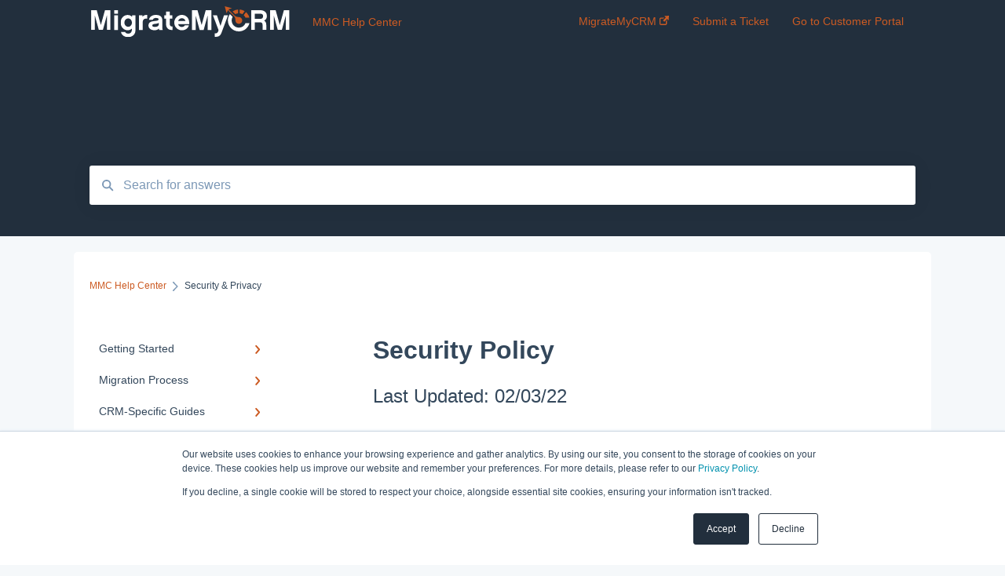

--- FILE ---
content_type: text/html; charset=UTF-8
request_url: https://support.migratemycrm.com/security-policy
body_size: 9092
content:
<!doctype html><html lang="en"><head>
    
    <meta charset="utf-8">
    
    <title>
      Security Policy
    </title>
    
    <meta name="description" content="Last Updated: 02/03/22">
    <meta name="viewport" content="width=device-width, initial-scale=1">

    <script src="/hs/hsstatic/jquery-libs/static-1.4/jquery/jquery-1.11.2.js"></script>
<script>hsjQuery = window['jQuery'];</script>
    <meta property="og:description" content="Last Updated: 02/03/22">
    <meta property="og:title" content="Security Policy">
    <meta name="twitter:description" content="Last Updated: 02/03/22">
    <meta name="twitter:title" content="Security Policy">

    

    
    <link rel="stylesheet" href="/hs/hsstatic/ContentIcons/static-1.198/fontawesome/5.0.10/css/fontawesome-all.min.css">
<style>
a.cta_button{-moz-box-sizing:content-box !important;-webkit-box-sizing:content-box !important;box-sizing:content-box !important;vertical-align:middle}.hs-breadcrumb-menu{list-style-type:none;margin:0px 0px 0px 0px;padding:0px 0px 0px 0px}.hs-breadcrumb-menu-item{float:left;padding:10px 0px 10px 10px}.hs-breadcrumb-menu-divider:before{content:'›';padding-left:10px}.hs-featured-image-link{border:0}.hs-featured-image{float:right;margin:0 0 20px 20px;max-width:50%}@media (max-width: 568px){.hs-featured-image{float:none;margin:0;width:100%;max-width:100%}}.hs-screen-reader-text{clip:rect(1px, 1px, 1px, 1px);height:1px;overflow:hidden;position:absolute !important;width:1px}
</style>

<style>
  @font-face {
    font-family: "Lexend Deca";
    font-weight: 400;
    font-style: normal;
    font-display: swap;
    src: url("/_hcms/googlefonts/Lexend_Deca/regular.woff2") format("woff2"), url("/_hcms/googlefonts/Lexend_Deca/regular.woff") format("woff");
  }
  @font-face {
    font-family: "Lexend Deca";
    font-weight: 700;
    font-style: normal;
    font-display: swap;
    src: url("/_hcms/googlefonts/Lexend_Deca/700.woff2") format("woff2"), url("/_hcms/googlefonts/Lexend_Deca/700.woff") format("woff");
  }
</style>

    

    
<!--  Added by GoogleAnalytics4 integration -->
<script>
var _hsp = window._hsp = window._hsp || [];
window.dataLayer = window.dataLayer || [];
function gtag(){dataLayer.push(arguments);}

var useGoogleConsentModeV2 = true;
var waitForUpdateMillis = 1000;


if (!window._hsGoogleConsentRunOnce) {
  window._hsGoogleConsentRunOnce = true;

  gtag('consent', 'default', {
    'ad_storage': 'denied',
    'analytics_storage': 'denied',
    'ad_user_data': 'denied',
    'ad_personalization': 'denied',
    'wait_for_update': waitForUpdateMillis
  });

  if (useGoogleConsentModeV2) {
    _hsp.push(['useGoogleConsentModeV2'])
  } else {
    _hsp.push(['addPrivacyConsentListener', function(consent){
      var hasAnalyticsConsent = consent && (consent.allowed || (consent.categories && consent.categories.analytics));
      var hasAdsConsent = consent && (consent.allowed || (consent.categories && consent.categories.advertisement));

      gtag('consent', 'update', {
        'ad_storage': hasAdsConsent ? 'granted' : 'denied',
        'analytics_storage': hasAnalyticsConsent ? 'granted' : 'denied',
        'ad_user_data': hasAdsConsent ? 'granted' : 'denied',
        'ad_personalization': hasAdsConsent ? 'granted' : 'denied'
      });
    }]);
  }
}

gtag('js', new Date());
gtag('set', 'developer_id.dZTQ1Zm', true);
gtag('config', 'G-9DSFFR0Z9F');
</script>
<script async src="https://www.googletagmanager.com/gtag/js?id=G-9DSFFR0Z9F"></script>

<!-- /Added by GoogleAnalytics4 integration -->

<!--  Added by GoogleTagManager integration -->
<script>
var _hsp = window._hsp = window._hsp || [];
window.dataLayer = window.dataLayer || [];
function gtag(){dataLayer.push(arguments);}

var useGoogleConsentModeV2 = true;
var waitForUpdateMillis = 1000;



var hsLoadGtm = function loadGtm() {
    if(window._hsGtmLoadOnce) {
      return;
    }

    if (useGoogleConsentModeV2) {

      gtag('set','developer_id.dZTQ1Zm',true);

      gtag('consent', 'default', {
      'ad_storage': 'denied',
      'analytics_storage': 'denied',
      'ad_user_data': 'denied',
      'ad_personalization': 'denied',
      'wait_for_update': waitForUpdateMillis
      });

      _hsp.push(['useGoogleConsentModeV2'])
    }

    (function(w,d,s,l,i){w[l]=w[l]||[];w[l].push({'gtm.start':
    new Date().getTime(),event:'gtm.js'});var f=d.getElementsByTagName(s)[0],
    j=d.createElement(s),dl=l!='dataLayer'?'&l='+l:'';j.async=true;j.src=
    'https://www.googletagmanager.com/gtm.js?id='+i+dl;f.parentNode.insertBefore(j,f);
    })(window,document,'script','dataLayer','GTM-53J4STDW');

    window._hsGtmLoadOnce = true;
};

_hsp.push(['addPrivacyConsentListener', function(consent){
  if(consent.allowed || (consent.categories && consent.categories.analytics)){
    hsLoadGtm();
  }
}]);

</script>

<!-- /Added by GoogleTagManager integration -->

    <link rel="canonical" href="https://support.migratemycrm.com/security-policy">


<meta property="og:url" content="https://support.migratemycrm.com/security-policy">
<meta http-equiv="content-language" content="en">



    
      <link rel="shortcut icon" href="https://support.migratemycrm.com/hubfs/SyncMatters%20icon.png">
    
    <link href="//7052064.fs1.hubspotusercontent-na1.net/hubfs/7052064/hub_generated/template_assets/DEFAULT_ASSET/1767118688459/template_main.css" rel="stylesheet">
    <link href="//7052064.fs1.hubspotusercontent-na1.net/hubfs/7052064/hub_generated/template_assets/DEFAULT_ASSET/1767118684047/template__support-form.min.css" rel="stylesheet">
    <script type="text/javascript" src="//7052064.fs1.hubspotusercontent-na1.net/hubfs/7052064/hub_generated/template_assets/DEFAULT_ASSET/1767118686460/template_kbdom.min.js"></script>
    <style type="text/css" data-preview-theme="true">
      .kb-article, .kb-search__suggestions__article-content, .kb-search-results__description {
        font-family: 'Lexend Deca';
      }
      h1, h2, h3, h3 a, h4, h4 a, h5, h6, .kb__text-link, .kb__text-link-small, .kb-header, .kb-sticky-footer,
      .kb-search__suggestions__article-title, .kb-search-results__title,
      #hs_form_target_kb_support_form input.hs-button, #hs_form_target_kb_support_form label, input, select, textarea, #hs_form_target_kb_support_form .hs-field-desc, #hs_form_target_kb_support_form .hs-richtext p {
        font-family: helvetica;
      }
      a,
      .kb-search__suggestions__breadcrumb,
      .kb-header__nav .kbui-dropdown__link {
        color: #cc5b23;
      }
      .kb-header,
      .kb-header a,
      .kb-header button.kb-button--link {
        color: #cc5b23;
      }
      .kb-header svg * {
        fill: #cc5b23;
      }
      .kb-search-section {
        background-color: #222f3d;
      }
      .kb-search-section__title {
        color: #ffffff;
      }
      .kb-search-section-with-image {
        background-image: url();
        background-size: auto;
        color: #ffffff;
        position: relative;
      }
      .kb-search-section-with-gradient {
        background-color: ;
        background-image: linear-gradient(180deg, #222f3d 0%, transparent 97%);
      }
      .kb-mobile-search-section {
        background-color: #ffffff;
      }
      .kb-search__suggestions a:hover,
      .kb-search__suggestions a:focus,
      .kb-category-menu li.active > a,
      .kb-category-menu li > a:hover {
        background-color: rgba(204, 91, 35, .1);
      }
      .kb-theme--cards .kb-category-menu li.active > a,
      .kb-theme--cards .kb-category-menu li > a:hover {
        background-color: transparent;
      }
      .kb-breadcrumbs > ol > li > span,
      .kb-breadcrumbs > ol > li > a > span,
      .kb-breadcrumbs > .kb-breadcrumbs__mobile-back a {
        font-family: helvetica;
      }
      .kb-breadcrumbs__arrow--left * {
        fill: #cc5b23
      }
      .kb-sidebar .kb-category-menu a,
      .kb-mobile-menu .kb-mobile-menu__current-page,
      .kb-mobile-menu ul > li > a {
        font-family: helvetica;
      }
      .kb-header__logo img {
        max-height: 40px;
      }
      .kb-footer__logo img {
        max-height: 24px;
      }
      /* SVG SUPPORT */
      .kb-header__logo img[src$=".svg"] {
        height: 40px;
      }
      .kb-footer__logo img[src$=".svg"] {
        height: 24px;
      }
      /* MOBILE STYLES */
      .kb-mobile-menu,
      .kb-mobile-search__bar {
        background-color: #ffffff;
      }
      .kb-mobile-menu a,
      .kb-mobile-menu__current-page,
      .kb-mobile-search__input,
      .kb-search--open .kb-mobile-search__input {
        color: #111111
      }
      .kb-mobile-search__input::-webkit-input-placeholder {
        color: #111111
      }
      .kb-mobile-search__input::-moz-placeholder {
        color: #111111
      }
      .kb-mobile-search__input:-ms-input-placeholder {
        color: #111111
      }
      .kb-mobile-search__input:-moz-placeholder {
        color: #111111
      }
      .kb-mobile-search__mag * {
        fill: #111111
      }
      .kb-mobile-menu__arrow *,
      .kb-mobile-search__close * {
        stroke: #111111
      }
      @media (max-width: 767px) {
        .kb-header__nav {
          background-color: #ffffff
        }
        .kb-header,
        .kb-header a {
          color: #111111;
        }
        .kb-header svg * {
          fill: #111111;
        }
        .kb-theme--content.kb-page--index .kb-header__nav-toggle svg *,
        .kb-theme--content.kb-page--index .kb-header__nav-close svg *,
        .kb-theme--tiles.kb-page--index .kb-header__nav-toggle svg *,
        .kb-theme--tiles.kb-page--index .kb-header__nav-close svg *,
        .kb-theme--minimal .kb-header__nav-toggle svg *,
        .kb-theme--minimal .kb-header__nav-close svg *,
        .kb-theme--cards .kb-header__nav-toggle svg *,
        .kb-theme--cards .kb-header__nav-close svg *,
        .kb-theme--default .kb-header__nav-toggle svg *,
        .kb-theme--default .kb-header__nav-close svg * {
          fill: #cc5b23;
        }
      }
    </style>
  <meta name="generator" content="HubSpot"></head>
  <body class="kb-theme--tiles ">
<!--  Added by GoogleTagManager integration -->
<noscript><iframe src="https://www.googletagmanager.com/ns.html?id=GTM-53J4STDW" height="0" width="0" style="display:none;visibility:hidden"></iframe></noscript>

<!-- /Added by GoogleTagManager integration -->

    <header>
      
      
  

  

  

  <div class="kb-header" data-preview-id="kb-header">
    <div class="kb-header-inner" id="kb-header">
      <div class="kb-header__logo">
        
          <img src="https://support.migratemycrm.com/hubfs/MMC%20-%20Orange%20(1).svg" alt="company logo">
        
      </div>
      <a class="kb-header__title" href="/">
        MMC Help Center
      </a>
      <nav id="kb-header__nav" class="kb-header__nav" role="navigation">
        <ul>
          
          
            
<li class="kb-header__company-website-link">
  <a href="//migratemycrm.com" target="_blank" rel="noopener">
    MigrateMyCRM
    <svg width="12" height="12" xmlns="http://www.w3.org/2000/svg">
      <path d="M8.11 10.223V7.0472l1.308-1.3077v4.4835c0 .9323-.7628 1.6952-1.6953 1.6952H1.6952C.7628 11.9182 0 11.1553 0 10.223V4.1955C0 3.2628.7628 2.5 1.6952 2.5h4.4833L4.8707 3.8082H1.6952c-.2099 0-.3872.1771-.3872.3873v6.0275c0 .2098.1773.387.3872.387h6.0275c.21 0 .3873-.1772.3873-.387zM5.9428.4417L12.0137 0l-.442 6.0708L9.6368 4.136 6.0925 7.68 4.3333 5.9207l3.544-3.5442L5.9428.4417z" fill="#cc5b23" />
    </svg>
  </a>
</li>

          
          
            
  <li class="kb-header__support-form-link"><a href="/kb-tickets/new">Submit a Ticket</a></li>

          
          
            
  <li class="kb-header__customer-portal-link"><a href="https://syncmatters.com/help">Go to Customer Portal</a></li>

          
          
        </ul>
      </nav>
      
      <div class="kb-header__nav-controls-container">
        <button id="kb-header__close-target" class="kb-header__nav-close" role="button" aria-label="Close main navigation menu" aria-controls="kb-header__nav kb-header__langs-nav">
          <span class="kb-icon close" aria-hidden="true">
            <svg width="16" height="17" xmlns="http://www.w3.org/2000/svg">
              <g fill="#2D3E50" fill-rule="nonzero">
                <path d="M15.07107 1.42893c.59587.59588.88893 1.23239.0505 2.07081L2.99975 15.62158c-.83842.83842-1.48089.5394-2.0708-.05051C.33305 14.97519.04 14.33868.87841 13.50026L13.00026 1.37842c.83842-.83842 1.48089-.5394 2.0708.05051z" />
                <path d="M15.07107 15.57107c-.59588.59587-1.23239.88893-2.07081.0505L.87842 3.49975C.04 2.66132.33902 2.01885.92893 1.42894 1.52481.83305 2.16132.54 2.99974 1.37841l12.12184 12.12184c.83842.83842.5394 1.48089-.05051 2.0708z" />
              </g>
            </svg>
          </span>
        </button>
        
        <button id="kb-header__main-nav-target" class="kb-header__nav-toggle" role="button" aria-label="Open main navigation menu" aria-controls="kb-header__nav">
          <span class="kb-icon menu">
            <svg width="25" height="17" xmlns="http://www.w3.org/2000/svg">
              <g fill="#2D3E50" fill-rule="nonzero">
                <path d="M24.56897 2.295c0 .85-.2931 1.513-1.72414 1.513H2.15517C.72414 3.808.43103 3.1365.43103 2.295c0-.85.2931-1.513 1.72414-1.513h20.68966c1.43103 0 1.72414.6715 1.72414 1.513zM24.56897 8.8315c0 .85-.2931 1.513-1.72414 1.513H2.15517c-1.43103 0-1.72414-.6715-1.72414-1.513 0-.85.2931-1.513 1.72414-1.513h20.68966c1.43103 0 1.72414.6715 1.72414 1.513zM24.56897 15.3595c0 .85-.2931 1.513-1.72414 1.513H2.15517c-1.43103 0-1.72414-.6715-1.72414-1.513 0-.85.2931-1.513 1.72414-1.513h20.68966c1.43103 0 1.72414.6715 1.72414 1.513z" />
              </g>
            </svg>
          </span>
        </button>
    </div>
    </div>
  </div>
  <!-- Mobile Menu -->
  <div class="kb-mobile-search-section">
    <div class="kb-mobile-header">
      <div class="kb-mobile-menu">
        <div class="kb-mobile-menu__current-page">
          
            
              
            
          
            
              
            
          
            
              
            
          
            
              
            
          
            
              
            
          
            
              
              Security &amp; Privacy
              
            
          
            
              
            
          
            
              
            
          
          <svg class="kb-mobile-menu__arrow" width="12" height="7" xmlns="http://www.w3.org/2000/svg">
            <path d="M10.6817 1.6816l-4.5364 4-4.5364-3.9315" stroke="#00A38D" stroke-width="2" fill="none" fill-rule="evenodd" stroke-linecap="round" stroke-linejoin="round" />
          </svg>
        </div>
        <ul>
          
          <li>
            
            
            <a href="/getting-started">
              Getting Started
            </a>
            <ul>
              
              
              
              <li>
                <a href="/getting-started#overview-of-migratemycrm">
                  Overview of MigrateMyCRM
                </a>
              </li>
              
              
              
              <li>
                <a href="/getting-started#terminology">
                  Terminology
                </a>
              </li>
              
            </ul>
          </li>
          
          <li>
            
            
            <a href="/migration-process">
              Migration Process
            </a>
            <ul>
              
              
              
              <li>
                <a href="/migration-process#preparation">
                  Preparation
                </a>
              </li>
              
              
              
              <li>
                <a href="/migration-process#select-objects">
                  Select Objects
                </a>
              </li>
              
              
              
              <li>
                <a href="/migration-process#mapping-basic-setup">
                  Mapping - Basic setup
                </a>
              </li>
              
              
              
              <li>
                <a href="/migration-process#mapping-advanced-setup">
                  Mapping - Advanced setup
                </a>
              </li>
              
              
              
              <li>
                <a href="/migration-process#matching">
                  Matching
                </a>
              </li>
              
              
              
              <li>
                <a href="/migration-process#sample-migration">
                  Sample Migration
                </a>
              </li>
              
              
              
              <li>
                <a href="/migration-process#full-migration">
                  Full Migration
                </a>
              </li>
              
              
              
              <li>
                <a href="/migration-process#delta-migration">
                  Delta migration
                </a>
              </li>
              
            </ul>
          </li>
          
          <li>
            
            
            <a href="/crm-specific-guides">
              CRM-Specific Guides
            </a>
            <ul>
              
              
              
              <li>
                <a href="/crm-specific-guides#act">
                  Act!
                </a>
              </li>
              
              
              
              <li>
                <a href="/crm-specific-guides#agile-crm">
                  Agile CRM
                </a>
              </li>
              
              
              
              <li>
                <a href="/crm-specific-guides#base">
                  Base
                </a>
              </li>
              
              
              
              <li>
                <a href="/crm-specific-guides#bitrix24">
                  Bitrix24
                </a>
              </li>
              
              
              
              <li>
                <a href="/crm-specific-guides#capsule">
                  Capsule
                </a>
              </li>
              
              
              
              <li>
                <a href="/crm-specific-guides#close-io">
                  Close.io
                </a>
              </li>
              
              
              
              <li>
                <a href="/crm-specific-guides#copper">
                  Copper
                </a>
              </li>
              
              
              
              <li>
                <a href="/crm-specific-guides#csv">
                  CSV
                </a>
              </li>
              
              
              
              <li>
                <a href="/crm-specific-guides#excel">
                  Excel
                </a>
              </li>
              
              
              
              <li>
                <a href="/crm-specific-guides#freshsales">
                  Freshsales
                </a>
              </li>
              
              
              
              <li>
                <a href="/crm-specific-guides#highrise">
                  Highrise
                </a>
              </li>
              
              
              
              <li>
                <a href="/crm-specific-guides#hubspot">
                  HubSpot
                </a>
              </li>
              
              
              
              <li>
                <a href="/crm-specific-guides#infusionsoft-keap">
                  Infusionsoft (Keap)
                </a>
              </li>
              
              
              
              <li>
                <a href="/crm-specific-guides#insightly">
                  Insightly
                </a>
              </li>
              
              
              
              <li>
                <a href="/crm-specific-guides#microsoft-dynamics">
                  Microsoft Dynamics
                </a>
              </li>
              
              
              
              <li>
                <a href="/crm-specific-guides#monday-com">
                  monday.com
                </a>
              </li>
              
              
              
              <li>
                <a href="/crm-specific-guides#pipedrive">
                  Pipedrive
                </a>
              </li>
              
              
              
              <li>
                <a href="/crm-specific-guides#pipelinedeals">
                  PipelineDeals
                </a>
              </li>
              
              
              
              <li>
                <a href="/crm-specific-guides#prosperworks">
                  ProsperWorks
                </a>
              </li>
              
              
              
              <li>
                <a href="/crm-specific-guides#salesforce">
                  Salesforce
                </a>
              </li>
              
              
              
              <li>
                <a href="/crm-specific-guides#solve">
                  Solve
                </a>
              </li>
              
              
              
              <li>
                <a href="/crm-specific-guides#sugarcrm">
                  SugarCRM
                </a>
              </li>
              
              
              
              <li>
                <a href="/crm-specific-guides#suitecrm">
                  SuiteCRM
                </a>
              </li>
              
              
              
              <li>
                <a href="/crm-specific-guides#vtiger">
                  Vtiger
                </a>
              </li>
              
              
              
              <li>
                <a href="/crm-specific-guides#zendesk-sell">
                  Zendesk Sell
                </a>
              </li>
              
              
              
              <li>
                <a href="/crm-specific-guides#zoho-crm">
                  Zoho CRM
                </a>
              </li>
              
              
              
              <li>
                <a href="/crm-specific-guides#zendesk">
                  Zendesk
                </a>
              </li>
              
            </ul>
          </li>
          
          <li>
            
            
            <a href="/troubleshooting">
              Troubleshooting
            </a>
            <ul>
              
            </ul>
          </li>
          
          <li>
            
            
            <a href="/faq">
              FAQ
            </a>
            <ul>
              
              
              
              <li>
                <a href="/faq#general-migration-faqs">
                  General Migration FAQs
                </a>
              </li>
              
              
              
              <li>
                <a href="/faq#data-limitations-restrictions">
                  Data Limitations &amp; Restrictions
                </a>
              </li>
              
              
              
              <li>
                <a href="/faq#advanced-migration-features">
                  Advanced Migration Features
                </a>
              </li>
              
            </ul>
          </li>
          
          <li class="active open">
            
            
            <a href="/security-privacy">
              Security &amp; Privacy
            </a>
            <ul>
              
            </ul>
          </li>
          
          <li>
            
            
            <a href="/plans-billing">
              Plans &amp; Billing
            </a>
            <ul>
              
            </ul>
          </li>
          
          <li>
            
            
            <a href="/hubspot-admin-program">
              HubSpot Admin Program
            </a>
            <ul>
              
              
              
              <li>
                <a href="/hubspot-admin-program#overview">
                  Overview
                </a>
              </li>
              
              
              
              <li>
                <a href="/hubspot-admin-program#what-to-expect">
                  What to expect
                </a>
              </li>
              
              
              
              <li>
                <a href="/hubspot-admin-program#how-it-works">
                  How it works
                </a>
              </li>
              
            </ul>
          </li>
          
        </ul>
      </div>
      <div class="kb-mobile-search kb-search" kb-language-tag="en" kb-group-id="5837172500">
        <div class="kb-mobile-search__placeholder"></div>
        <div class="kb-mobile-search__box">
          <div class="kb-mobile-search__bar">
            <svg class="kb-mobile-search__mag" width="15" height="15" xmlns="http://www.w3.org/2000/svg">
              <path d="M14.02 12.672l-3.64-3.64a5.687 5.687 0 0 0 1.06-3.312A5.726 5.726 0 0 0 5.72 0 5.726 5.726 0 0 0 0 5.72a5.726 5.726 0 0 0 5.72 5.72 5.687 5.687 0 0 0 3.311-1.06l3.641 3.64a.95.95 0 0 0 1.348 0 .953.953 0 0 0 0-1.348zm-8.3-3.139a3.813 3.813 0 1 1 0-7.626 3.813 3.813 0 0 1 0 7.626z" fill="#4A4A4A" fill-rule="evenodd" />
            </svg>
            <form action="/kb-search-results">
              <input type="text" class="kb-mobile-search__input kb-search__input" name="term" autocomplete="off" placeholder="Search for answers">
              <input type="hidden" name="ref" value="51402395983">
            </form>
            <svg class="kb-mobile-search__close" width="14" height="14" xmlns="http://www.w3.org/2000/svg">
              <g stroke="#4A4A4A" stroke-width="2" fill="none" fill-rule="evenodd" stroke-linecap="round" stroke-linejoin="round">
                <path d="M1 12.314L12.314 1M12.314 12.314L1 1" />
              </g>
            </svg>
          </div>
          <ul class="kb-search__suggestions"></ul>
        </div>
      </div>
    </div>
  </div>

  <script>
    kbDom.whenReady(function() {
          // Mobile Nav Menu
          var mobileToggle = function() {
            var navMenuOpen = document.getElementById('kb-header__main-nav-target');
            var langNavOpen = document.getElementById('kb-header__langs-nav-target');
            var navClose = document.getElementById('kb-header__close-target');

            navMenuOpen.addEventListener('click',function() {
              document.body.classList.toggle('kb-header__main-nav-open');
            });

            if (langNavOpen) {
            langNavOpen.addEventListener('click',function() {
              document.body.classList.toggle('kb-header__lang-nav-open');
            });
            }

            navClose.addEventListener('click',function() {
              document.body.classList.remove('kb-header__main-nav-open');
              document.body.classList.remove('kb-header__lang-nav-open');
            });

          };
          window.addEventListener('click', mobileToggle);
          mobileToggle();

      kbDom.initDropdown(document.querySelector('[data-kbui-dropdown-contents="lang-switcher"]'))

      // Mobile Cat Menu
      document.querySelector('.kb-mobile-menu__current-page').addEventListener('click',function() {
        document.querySelector('.kb-mobile-header').classList.toggle('menu-open');
      });
      document.querySelector('.kb-mobile-search__mag').addEventListener('click',function() {
        document.querySelector('.kb-mobile-header').classList.toggle('search-open');
        if (document.querySelector('.kb-mobile-header').classList.contains('search-open')) {
          document.querySelector('.kb-mobile-search__input').focus();
        }
      });
      document.querySelector('.kb-mobile-search__close').addEventListener('click',function() {
        document.querySelector('.kb-mobile-header').classList.remove('search-open');
      });
    });
  </script>
      
<div class="kb-search-section kb-search-section--narrow   ">
  <div class="kb-search-section__content content-container">
    <div class="kb-search" kb-language-tag="en" kb-group-id="5837172500">
      <div class="kb-search__placeholder"></div>
      <div class="kb-search__box">
        <div class="kb-search__bar">
          <svg class="kb-search__mag" width="15" height="15" xmlns="http://www.w3.org/2000/svg">
            <path d="M14.02 12.672l-3.64-3.64a5.687 5.687 0 0 0 1.06-3.312A5.726 5.726 0 0 0 5.72 0 5.726 5.726 0 0 0 0 5.72a5.726 5.726 0 0 0 5.72 5.72 5.687 5.687 0 0 0 3.311-1.06l3.641 3.64a.95.95 0 0 0 1.348 0 .953.953 0 0 0 0-1.348zm-8.3-3.139a3.813 3.813 0 1 1 0-7.626 3.813 3.813 0 0 1 0 7.626z" fill="#4A4A4A" fill-rule="evenodd" />
          </svg>
          <form action="/kb-search-results">
            <input type="text" class="kb-search__input" name="term" autocomplete="off" placeholder="Search for answers" required>
          </form>
          <svg class="kb-search__close" width="14" height="14" xmlns="http://www.w3.org/2000/svg">
            <g stroke="#4A4A4A" stroke-width="2" fill="none" fill-rule="evenodd" stroke-linecap="round" stroke-linejoin="round">
              <path d="M1 12.314L12.314 1M12.314 12.314L1 1" />
            </g>
          </svg>
        </div>
        <ul class="kb-search__suggestions"></ul>
      </div>
    </div>
  </div>
</div>
      
    </header>
    <main data-preview-id="kb-article-main">
      
<div class="content-container-outer">
  <div class="content-container">
    
<div class="kb-breadcrumbs">
  <div class="kb-breadcrumbs__mobile-back">
    <svg class="kb-breadcrumbs__arrow kb-breadcrumbs__arrow--left" width="7" height="12" xmlns="http://www.w3.org/2000/svg">
      <path d="M.055 5.7194c.018-.045.0518-.0835.0795-.125.0166-.0255.0322-.052.0489-.0775.007-.011.0116-.024.0216-.034L5.2426.2328c.2877-.3.7662-.3115 1.0685-.026a.7468.7468 0 0 1 .0262 1.0605L1.7954 6l4.5419 4.733a.7462.7462 0 0 1-.0262 1.0601.7563.7563 0 0 1-.5214.207.7568.7568 0 0 1-.547-.2325L.205 6.5174c-.01-.0105-.0146-.023-.0216-.0345-.0167-.025-.0323-.0515-.0489-.077-.0277-.0415-.0615-.08-.0796-.125-.0186-.0455-.0222-.0935-.0312-.141C.0147 6.0934 0 6.0474 0 5.9999c0-.047.0146-.093.0237-.1395.009-.0475.0126-.096.0312-.141" fill="#7C98B6" fill-rule="evenodd" />
    </svg>
    <a href="/">Back to home</a>
  </div>
  <ol itemscope itemtype="http://schema.org/BreadcrumbList">
    <li itemprop="itemListElement" itemscope itemtype="http://schema.org/ListItem">
      <a itemprop="item" href="/">
        <span itemprop="name">MMC Help Center</span>
      </a>
      <meta itemprop="position" content="1">
    </li>
    
      
        
      
        
      
        
      
        
      
        
      
        
          <svg class="kb-breadcrumbs__arrow kb-breadcrumbs__arrow--right" width="7" height="12" xmlns="http://www.w3.org/2000/svg">
            <path d="M6.4905 5.7194c-.018-.045-.0518-.0835-.0795-.125-.0167-.0255-.0323-.052-.049-.0775-.007-.011-.0115-.024-.0216-.034L1.3028.2328c-.2876-.3-.7662-.3115-1.0684-.026a.7468.7468 0 0 0-.0262 1.0605L4.75 6l-4.542 4.733a.7462.7462 0 0 0 .0263 1.0601.7563.7563 0 0 0 .5213.207.7568.7568 0 0 0 .5471-.2325l5.0376-5.2501c.0101-.0105.0146-.023.0217-.0345.0166-.025.0322-.0515.0489-.077.0277-.0415.0614-.08.0795-.125.0187-.0455.0222-.0935.0313-.141.009-.0465.0237-.0925.0237-.14 0-.047-.0147-.093-.0237-.1395-.009-.0475-.0126-.096-.0313-.141" fill="#7C98B6" fill-rule="evenodd" />
          </svg>
          <li itemprop="itemListElement" itemscope itemtype="http://schema.org/ListItem">
            
              <span itemprop="name">Security &amp; Privacy</span>
            
            <meta itemprop="position" content="2">
          </li>
          
        
      
        
      
        
      
    
  </ol>
</div>
    <div class="main-body">
      <div class="kb-sidebar">
        
<div class="kb-category-menu">
  <ul>
    
    <li>
        
        
      <a href="/getting-started">
        <div class="kb-category-menu-option" data-id="48711307823">
          <span class="kb-category-menu-option__color-bar" style="background-color: #cc5b23;"></span>
          Getting Started
        </div>
        
        <div>
          <svg width="12" height="7" xmlns="http://www.w3.org/2000/svg">
            <path d="M10.6817 1.6816l-4.5364 4-4.5364-3.9315" stroke="#cc5b23" stroke-width="2" fill="none" fill-rule="evenodd" stroke-linecap="round" stroke-linejoin="round" />
          </svg>
        </div>
        
      </a>
      <ul>
        
        <li data-id="182525728939">
          
          
          <a href="/getting-started#overview-of-migratemycrm">
            <span class="kb-category-menu-option__color-bar" style="background-color: #cc5b23;"></span>
            Overview of MigrateMyCRM
          </a>
        </li>
        
        <li data-id="51404779626">
          
          
          <a href="/getting-started#terminology">
            <span class="kb-category-menu-option__color-bar" style="background-color: #cc5b23;"></span>
            Terminology
          </a>
        </li>
        
      </ul>
    </li>
    
    <li>
        
        
      <a href="/migration-process">
        <div class="kb-category-menu-option" data-id="48711308213">
          <span class="kb-category-menu-option__color-bar" style="background-color: #cc5b23;"></span>
          Migration Process
        </div>
        
        <div>
          <svg width="12" height="7" xmlns="http://www.w3.org/2000/svg">
            <path d="M10.6817 1.6816l-4.5364 4-4.5364-3.9315" stroke="#cc5b23" stroke-width="2" fill="none" fill-rule="evenodd" stroke-linecap="round" stroke-linejoin="round" />
          </svg>
        </div>
        
      </a>
      <ul>
        
        <li data-id="182525729101">
          
          
          <a href="/migration-process#preparation">
            <span class="kb-category-menu-option__color-bar" style="background-color: #cc5b23;"></span>
            Preparation
          </a>
        </li>
        
        <li data-id="71536174763">
          
          
          <a href="/migration-process#select-objects">
            <span class="kb-category-menu-option__color-bar" style="background-color: #cc5b23;"></span>
            Select Objects
          </a>
        </li>
        
        <li data-id="71536174963">
          
          
          <a href="/migration-process#mapping-basic-setup">
            <span class="kb-category-menu-option__color-bar" style="background-color: #cc5b23;"></span>
            Mapping - Basic setup
          </a>
        </li>
        
        <li data-id="182526353542">
          
          
          <a href="/migration-process#mapping-advanced-setup">
            <span class="kb-category-menu-option__color-bar" style="background-color: #cc5b23;"></span>
            Mapping - Advanced setup
          </a>
        </li>
        
        <li data-id="71536174872">
          
          
          <a href="/migration-process#matching">
            <span class="kb-category-menu-option__color-bar" style="background-color: #cc5b23;"></span>
            Matching
          </a>
        </li>
        
        <li data-id="71536175014">
          
          
          <a href="/migration-process#sample-migration">
            <span class="kb-category-menu-option__color-bar" style="background-color: #cc5b23;"></span>
            Sample Migration
          </a>
        </li>
        
        <li data-id="188294063689">
          
          
          <a href="/migration-process#full-migration">
            <span class="kb-category-menu-option__color-bar" style="background-color: #cc5b23;"></span>
            Full Migration
          </a>
        </li>
        
        <li data-id="188354007192">
          
          
          <a href="/migration-process#delta-migration">
            <span class="kb-category-menu-option__color-bar" style="background-color: #cc5b23;"></span>
            Delta migration
          </a>
        </li>
        
      </ul>
    </li>
    
    <li>
        
        
      <a href="/crm-specific-guides">
        <div class="kb-category-menu-option" data-id="48711458744">
          <span class="kb-category-menu-option__color-bar" style="background-color: #cc5b23;"></span>
          CRM-Specific Guides
        </div>
        
        <div>
          <svg width="12" height="7" xmlns="http://www.w3.org/2000/svg">
            <path d="M10.6817 1.6816l-4.5364 4-4.5364-3.9315" stroke="#cc5b23" stroke-width="2" fill="none" fill-rule="evenodd" stroke-linecap="round" stroke-linejoin="round" />
          </svg>
        </div>
        
      </a>
      <ul>
        
        <li data-id="50324610585">
          
          
          <a href="/crm-specific-guides#act">
            <span class="kb-category-menu-option__color-bar" style="background-color: #cc5b23;"></span>
            Act!
          </a>
        </li>
        
        <li data-id="71561641748">
          
          
          <a href="/crm-specific-guides#agile-crm">
            <span class="kb-category-menu-option__color-bar" style="background-color: #cc5b23;"></span>
            Agile CRM
          </a>
        </li>
        
        <li data-id="50809221972">
          
          
          <a href="/crm-specific-guides#base">
            <span class="kb-category-menu-option__color-bar" style="background-color: #cc5b23;"></span>
            Base
          </a>
        </li>
        
        <li data-id="50812818835">
          
          
          <a href="/crm-specific-guides#bitrix24">
            <span class="kb-category-menu-option__color-bar" style="background-color: #cc5b23;"></span>
            Bitrix24
          </a>
        </li>
        
        <li data-id="48743763606">
          
          
          <a href="/crm-specific-guides#capsule">
            <span class="kb-category-menu-option__color-bar" style="background-color: #cc5b23;"></span>
            Capsule
          </a>
        </li>
        
        <li data-id="50812819822">
          
          
          <a href="/crm-specific-guides#close-io">
            <span class="kb-category-menu-option__color-bar" style="background-color: #cc5b23;"></span>
            Close.io
          </a>
        </li>
        
        <li data-id="50813950540">
          
          
          <a href="/crm-specific-guides#copper">
            <span class="kb-category-menu-option__color-bar" style="background-color: #cc5b23;"></span>
            Copper
          </a>
        </li>
        
        <li data-id="50820821880">
          
          
          <a href="/crm-specific-guides#csv">
            <span class="kb-category-menu-option__color-bar" style="background-color: #cc5b23;"></span>
            CSV
          </a>
        </li>
        
        <li data-id="50820746267">
          
          
          <a href="/crm-specific-guides#excel">
            <span class="kb-category-menu-option__color-bar" style="background-color: #cc5b23;"></span>
            Excel
          </a>
        </li>
        
        <li data-id="50820746416">
          
          
          <a href="/crm-specific-guides#freshsales">
            <span class="kb-category-menu-option__color-bar" style="background-color: #cc5b23;"></span>
            Freshsales
          </a>
        </li>
        
        <li data-id="48744060559">
          
          
          <a href="/crm-specific-guides#highrise">
            <span class="kb-category-menu-option__color-bar" style="background-color: #cc5b23;"></span>
            Highrise
          </a>
        </li>
        
        <li data-id="50826281135">
          
          
          <a href="/crm-specific-guides#hubspot">
            <span class="kb-category-menu-option__color-bar" style="background-color: #cc5b23;"></span>
            HubSpot
          </a>
        </li>
        
        <li data-id="48743763604">
          
          
          <a href="/crm-specific-guides#infusionsoft-keap">
            <span class="kb-category-menu-option__color-bar" style="background-color: #cc5b23;"></span>
            Infusionsoft (Keap)
          </a>
        </li>
        
        <li data-id="48743763556">
          
          
          <a href="/crm-specific-guides#insightly">
            <span class="kb-category-menu-option__color-bar" style="background-color: #cc5b23;"></span>
            Insightly
          </a>
        </li>
        
        <li data-id="48743763608">
          
          
          <a href="/crm-specific-guides#microsoft-dynamics">
            <span class="kb-category-menu-option__color-bar" style="background-color: #cc5b23;"></span>
            Microsoft Dynamics
          </a>
        </li>
        
        <li data-id="124152465999">
          
          
          <a href="/crm-specific-guides#monday-com">
            <span class="kb-category-menu-option__color-bar" style="background-color: #cc5b23;"></span>
            monday.com
          </a>
        </li>
        
        <li data-id="48743763554">
          
          
          <a href="/crm-specific-guides#pipedrive">
            <span class="kb-category-menu-option__color-bar" style="background-color: #cc5b23;"></span>
            Pipedrive
          </a>
        </li>
        
        <li data-id="51076041774">
          
          
          <a href="/crm-specific-guides#pipelinedeals">
            <span class="kb-category-menu-option__color-bar" style="background-color: #cc5b23;"></span>
            PipelineDeals
          </a>
        </li>
        
        <li data-id="51076042147">
          
          
          <a href="/crm-specific-guides#prosperworks">
            <span class="kb-category-menu-option__color-bar" style="background-color: #cc5b23;"></span>
            ProsperWorks
          </a>
        </li>
        
        <li data-id="48744060561">
          
          
          <a href="/crm-specific-guides#salesforce">
            <span class="kb-category-menu-option__color-bar" style="background-color: #cc5b23;"></span>
            Salesforce
          </a>
        </li>
        
        <li data-id="51078230921">
          
          
          <a href="/crm-specific-guides#solve">
            <span class="kb-category-menu-option__color-bar" style="background-color: #cc5b23;"></span>
            Solve
          </a>
        </li>
        
        <li data-id="48744060557">
          
          
          <a href="/crm-specific-guides#sugarcrm">
            <span class="kb-category-menu-option__color-bar" style="background-color: #cc5b23;"></span>
            SugarCRM
          </a>
        </li>
        
        <li data-id="51078231214">
          
          
          <a href="/crm-specific-guides#suitecrm">
            <span class="kb-category-menu-option__color-bar" style="background-color: #cc5b23;"></span>
            SuiteCRM
          </a>
        </li>
        
        <li data-id="51099716122">
          
          
          <a href="/crm-specific-guides#vtiger">
            <span class="kb-category-menu-option__color-bar" style="background-color: #cc5b23;"></span>
            Vtiger
          </a>
        </li>
        
        <li data-id="51099913349">
          
          
          <a href="/crm-specific-guides#zendesk-sell">
            <span class="kb-category-menu-option__color-bar" style="background-color: #cc5b23;"></span>
            Zendesk Sell
          </a>
        </li>
        
        <li data-id="48744060555">
          
          
          <a href="/crm-specific-guides#zoho-crm">
            <span class="kb-category-menu-option__color-bar" style="background-color: #cc5b23;"></span>
            Zoho CRM
          </a>
        </li>
        
        <li data-id="191601116989">
          
          
          <a href="/crm-specific-guides#zendesk">
            <span class="kb-category-menu-option__color-bar" style="background-color: #cc5b23;"></span>
            Zendesk
          </a>
        </li>
        
      </ul>
    </li>
    
    <li>
        
        
      <a href="/troubleshooting">
        <div class="kb-category-menu-option" data-id="148035767704">
          <span class="kb-category-menu-option__color-bar" style="background-color: #cc5b23;"></span>
          Troubleshooting
        </div>
        
      </a>
      <ul>
        
      </ul>
    </li>
    
    <li>
        
        
      <a href="/faq">
        <div class="kb-category-menu-option" data-id="48711592623">
          <span class="kb-category-menu-option__color-bar" style="background-color: #cc5b23;"></span>
          FAQ
        </div>
        
        <div>
          <svg width="12" height="7" xmlns="http://www.w3.org/2000/svg">
            <path d="M10.6817 1.6816l-4.5364 4-4.5364-3.9315" stroke="#cc5b23" stroke-width="2" fill="none" fill-rule="evenodd" stroke-linecap="round" stroke-linejoin="round" />
          </svg>
        </div>
        
      </a>
      <ul>
        
        <li data-id="182525206344">
          
          
          <a href="/faq#general-migration-faqs">
            <span class="kb-category-menu-option__color-bar" style="background-color: #cc5b23;"></span>
            General Migration FAQs
          </a>
        </li>
        
        <li data-id="182525206363">
          
          
          <a href="/faq#data-limitations-restrictions">
            <span class="kb-category-menu-option__color-bar" style="background-color: #cc5b23;"></span>
            Data Limitations &amp; Restrictions
          </a>
        </li>
        
        <li data-id="182525206380">
          
          
          <a href="/faq#advanced-migration-features">
            <span class="kb-category-menu-option__color-bar" style="background-color: #cc5b23;"></span>
            Advanced Migration Features
          </a>
        </li>
        
      </ul>
    </li>
    
    <li class="open">
        
        
      <a href="/security-privacy">
        <div class="kb-category-menu-option" data-id="46261211454">
          <span class="kb-category-menu-option__color-bar" style="background-color: #cc5b23;"></span>
          Security &amp; Privacy
        </div>
        
      </a>
      <ul>
        
      </ul>
    </li>
    
    <li>
        
        
      <a href="/plans-billing">
        <div class="kb-category-menu-option" data-id="46259950744">
          <span class="kb-category-menu-option__color-bar" style="background-color: #cc5b23;"></span>
          Plans &amp; Billing
        </div>
        
      </a>
      <ul>
        
      </ul>
    </li>
    
    <li>
        
        
      <a href="/hubspot-admin-program">
        <div class="kb-category-menu-option" data-id="81426955388">
          <span class="kb-category-menu-option__color-bar" style="background-color: #cc5b23;"></span>
          HubSpot Admin Program
        </div>
        
        <div>
          <svg width="12" height="7" xmlns="http://www.w3.org/2000/svg">
            <path d="M10.6817 1.6816l-4.5364 4-4.5364-3.9315" stroke="#cc5b23" stroke-width="2" fill="none" fill-rule="evenodd" stroke-linecap="round" stroke-linejoin="round" />
          </svg>
        </div>
        
      </a>
      <ul>
        
        <li data-id="84952894381">
          
          
          <a href="/hubspot-admin-program#overview">
            <span class="kb-category-menu-option__color-bar" style="background-color: #cc5b23;"></span>
            Overview
          </a>
        </li>
        
        <li data-id="84952894470">
          
          
          <a href="/hubspot-admin-program#what-to-expect">
            <span class="kb-category-menu-option__color-bar" style="background-color: #cc5b23;"></span>
            What to expect
          </a>
        </li>
        
        <li data-id="84952894488">
          
          
          <a href="/hubspot-admin-program#how-it-works">
            <span class="kb-category-menu-option__color-bar" style="background-color: #cc5b23;"></span>
            How it works
          </a>
        </li>
        
      </ul>
    </li>
    
  </ul>
</div>

<script>
  kbDom.whenReady(function() {
    document.querySelectorAll('.kb-category-menu svg').forEach(function(el) {
      el.addEventListener('click', function(e) {
        e.preventDefault();
        var li = kbDom.closest('li', this);
        if (li) {
          li.classList.toggle('open');
        }
      });
    })
  })
</script>
      </div>
      <div class="kb-content">
        



<div class="kb-article tinymce-content">
  <h1><span id="hs_cos_wrapper_name" class="hs_cos_wrapper hs_cos_wrapper_meta_field hs_cos_wrapper_type_text" style="" data-hs-cos-general-type="meta_field" data-hs-cos-type="text">Security Policy</span></h1>
  
    <h2>Last Updated: 02/03/22</h2>
   <div>
<div data-tab="3" aria-labelledby="elementor-tab-title-1453">
<p>Mechanisms and processes that we have implemented to ensure robust protection of your business information.</p>
<p><a href="https://syncmatters.com/security" rel="noopener">Click here to review</a></p>
</div>
</div>
</div>

<script>
  kbDom.whenReady(function() {
    var smoothScroll = new smoothAnchorsScrolling();

    var articleSmoothScrolling = function() {
      function scrollToAnchor(state) {
        const anchorId = (state && state.anchorId) || null;
        if (!anchorId) {
          return;
        }
        var anchor = document.querySelector(
          '[id="' + anchorId.substring(1) + '"][data-hs-anchor="true"]'
        );
        smoothScroll.scrollTo(anchor);
      }

      document
        .querySelectorAll('a[href^="#"][rel*="noopener"]')
        .forEach(function(link) {
          // Adding the handler to the click event on each anchor link
          link.addEventListener('click', function(e) {
            e.preventDefault();
            var node = e.currentTarget;
            var targetAnchorId = decodeURI(node.hash);
            var state = { anchorId: targetAnchorId };

            scrollToAnchor(state);
            history.pushState(state, null, node.href);
          });
        });

      window.addEventListener('popstate', function(e) {
        if (e.state !== undefined) {
          scrollToAnchor(e.state);
        }
      });

      (function() {
        var targetAnchorId = decodeURI(window.location.hash);
        var initialState = {
          anchorId: targetAnchorId,
        };
        if (targetAnchorId) {
          setTimeout(function() {
            scrollToAnchor(initialState);
          }, 1);
        }
        history.pushState(initialState, null, '');
      })();
    };

    window.addEventListener('load', function(e) {
      articleSmoothScrolling();
    });
  });
</script>
        <div id="ka-feedback-form-container" portal-id="2135487" article-id="51402395983" knowledge-base-id="5837172500" article-language-tag="en" ungated-for-multi-language="true" enviro="prod" feedback-hubapi-domain="feedback.hubapi.com" js-feedback-domain="js.hubspotfeedback.com">
  <div id="ka-feedback-form"></div>
  <link rel="stylesheet" href="https://js.hubspotfeedback.com/feedbackknowledge.css">
  <script type="text/javascript" src="https://js.hubspotfeedback.com/feedbackknowledge.js"></script>
</div>
        

<div id="kb-related-articles-container" portal-id="2135487" knowledge-base-id="5837172500" article-id="51402395983" article-language="en" heading="Related articles" enviro="prod" public-hubapi-domain="public.hubapi.com">
  
    <div id="kb-related-articles"></div>
    <link rel="stylesheet" href="https://js.hubspotfeedback.com/relatedarticles.css">
    <script type="text/javascript" src="https://js.hubspotfeedback.com/relatedarticles.js"></script>
  
</div>
      </div>
    </div>
  </div>
</div>

    </main>
    <footer>
      





 


  


  





  


<div class="kb-sticky-footer" data-preview-id="kb-footer">
  <div class="kb-footer">
    
      <div class="kb-footer__center-aligned-content">
        
          <div class="kb-footer__logo">
            
              <a href="//syncmatters.com">
                <img src="https://support.migratemycrm.com/hubfs/syncmatters_logo_light.svg" alt="company logo">
              </a>
            
          </div>
        
        
        
      </div>
    
    
      <div class="kb-footer__links-container">
        <ul class="kb-footer__links columns__three">
          
            
<li class="kb-footer__company-website-link">
  <a href="//migratemycrm.com" target="_blank" rel="noopener">
    MigrateMyCRM
    <svg width="12" height="12" xmlns="http://www.w3.org/2000/svg">
      <path d="M8.11 10.223V7.0472l1.308-1.3077v4.4835c0 .9323-.7628 1.6952-1.6953 1.6952H1.6952C.7628 11.9182 0 11.1553 0 10.223V4.1955C0 3.2628.7628 2.5 1.6952 2.5h4.4833L4.8707 3.8082H1.6952c-.2099 0-.3872.1771-.3872.3873v6.0275c0 .2098.1773.387.3872.387h6.0275c.21 0 .3873-.1772.3873-.387zM5.9428.4417L12.0137 0l-.442 6.0708L9.6368 4.136 6.0925 7.68 4.3333 5.9207l3.544-3.5442L5.9428.4417z" fill="#cc5b23" />
    </svg>
  </a>
</li>

          
            
  <li class="kb-footer__support-form-link"><a href="/kb-tickets/new">Submit a Ticket</a></li>

          
            
  <li class="kb-footer__customer-portal-link"><a href="https://syncmatters.com/help">Go to Customer Portal</a></li>

          
        </ul>
      </div>
    
  </div>
</div>
    </footer>
    
<!-- HubSpot performance collection script -->
<script defer src="/hs/hsstatic/content-cwv-embed/static-1.1293/embed.js"></script>

<!-- Start of HubSpot Analytics Code -->
<script type="text/javascript">
var _hsq = _hsq || [];
_hsq.push(["setContentType", "knowledge-article"]);
_hsq.push(["setCanonicalUrl", "https:\/\/support.migratemycrm.com\/security-policy"]);
_hsq.push(["setPageId", "51402395983"]);
_hsq.push(["setContentMetadata", {
    "contentPageId": 51402395983,
    "legacyPageId": "51402395983",
    "contentFolderId": null,
    "contentGroupId": 5837172500,
    "abTestId": null,
    "languageVariantId": 51402395983,
    "languageCode": "en",
    
    
}]);
</script>

<script type="text/javascript" id="hs-script-loader" async defer src="/hs/scriptloader/2135487.js"></script>
<!-- End of HubSpot Analytics Code -->


<script type="text/javascript">
var hsVars = {
    render_id: "51d0b0de-4381-4bdc-b68a-1b9ba3f29b35",
    ticks: 1767257761498,
    page_id: 51402395983,
    
    content_group_id: 5837172500,
    portal_id: 2135487,
    app_hs_base_url: "https://app.hubspot.com",
    cp_hs_base_url: "https://cp.hubspot.com",
    language: "en",
    analytics_page_type: "knowledge-article",
    scp_content_type: "",
    
    analytics_page_id: "51402395983",
    category_id: 6,
    folder_id: 0,
    is_hubspot_user: false
}
</script>


<script defer src="/hs/hsstatic/HubspotToolsMenu/static-1.432/js/index.js"></script>




    <script type="text/javascript" src="//7052064.fs1.hubspotusercontent-na1.net/hubfs/7052064/hub_generated/template_assets/DEFAULT_ASSET/1767118687456/template_purify.min.js"></script>
    <script type="text/javascript" src="//7052064.fs1.hubspotusercontent-na1.net/hubfs/7052064/hub_generated/template_assets/DEFAULT_ASSET/1767118685370/template_kb-search.min.js"></script>
    <script type="text/javascript" src="//7052064.fs1.hubspotusercontent-na1.net/hubfs/7052064/hub_generated/template_assets/DEFAULT_ASSET/1767118691309/template_sticky-header.min.js"></script>
    <script type="text/javascript" src="//7052064.fs1.hubspotusercontent-na1.net/hubfs/7052064/hub_generated/template_assets/DEFAULT_ASSET/1767118690543/template_smooth-anchors-scrolling.min.js"></script>
  
</body></html>

--- FILE ---
content_type: image/svg+xml
request_url: https://support.migratemycrm.com/hubfs/MMC%20-%20Orange%20(1).svg
body_size: 2356
content:
<svg xmlns="http://www.w3.org/2000/svg" xmlns:xlink="http://www.w3.org/1999/xlink" width="7368" zoomAndPan="magnify" viewBox="0 0 5526 859.499969" height="1146" preserveAspectRatio="xMidYMid meet" version="1.0"><defs><clipPath id="78ed080e2f"><path d="M 44.554688 106 L 578 106 L 578 649 L 44.554688 649 Z M 44.554688 106 " clip-rule="nonzero"/></clipPath><clipPath id="3a95d3396b"><path d="M 852 238 L 1266 238 L 1266 844.757812 L 852 844.757812 Z M 852 238 " clip-rule="nonzero"/></clipPath><clipPath id="7975244339"><path d="M 4427 106 L 5481.144531 106 L 5481.144531 649 L 4427 649 Z M 4427 106 " clip-rule="nonzero"/></clipPath></defs><g clip-path="url(#78ed080e2f)"><path fill="#ffffff" d="M 577.722656 106.238281 L 424.265625 106.238281 L 311.140625 512.503906 L 198.015625 106.238281 L 44.558594 106.238281 L 44.558594 648.253906 L 145.878906 648.253906 L 145.878906 250.839844 L 256.054688 648.253906 L 366.226562 648.253906 L 476.402344 250.839844 L 476.402344 648.253906 L 577.722656 648.253906 Z M 577.722656 106.238281 " fill-opacity="1" fill-rule="nonzero"/></g><path fill="#ffffff" d="M 780.363281 106.238281 L 677.074219 106.238281 L 677.074219 202.640625 L 780.363281 202.640625 Z M 780.363281 246.90625 L 677.074219 246.90625 L 677.074219 648.253906 L 780.363281 648.253906 Z M 780.363281 246.90625 " fill-opacity="1" fill-rule="nonzero"/><g clip-path="url(#3a95d3396b)"><path fill="#ffffff" d="M 1265.324219 246.90625 L 1166.953125 246.90625 L 1166.953125 289.207031 C 1135.476562 256.742188 1093.175781 238.054688 1043.992188 238.054688 C 939.71875 238.054688 852.171875 328.554688 852.171875 447.582031 C 852.171875 566.605469 939.71875 657.105469 1043.992188 657.105469 C 1090.226562 657.105469 1131.539062 639.402344 1162.035156 609.890625 L 1162.035156 629.5625 C 1162.035156 701.375 1129.574219 749.574219 1056.78125 749.574219 C 1029.238281 749.574219 988.90625 736.785156 975.132812 704.324219 L 862.007812 704.324219 C 877.746094 789.90625 961.363281 844.992188 1056.78125 844.992188 C 1185.644531 844.992188 1265.324219 761.378906 1265.324219 628.578125 Z M 1162.035156 448.5625 C 1162.035156 511.519531 1116.785156 561.6875 1059.730469 561.6875 C 1002.675781 561.6875 956.441406 512.503906 956.441406 448.5625 C 956.441406 382.65625 1002.675781 333.472656 1059.730469 333.472656 C 1116.785156 333.472656 1162.035156 384.625 1162.035156 448.5625 Z M 1162.035156 448.5625 " fill-opacity="1" fill-rule="nonzero"/></g><path fill="#ffffff" d="M 1582.070312 239.039062 C 1532.886719 231.167969 1484.6875 245.921875 1452.226562 286.253906 L 1452.226562 246.90625 L 1353.855469 246.90625 L 1353.855469 648.253906 L 1457.144531 648.253906 L 1457.144531 450.53125 C 1457.144531 419.054688 1461.078125 386.589844 1482.71875 363.964844 C 1506.328125 338.390625 1540.757812 333.472656 1582.070312 338.390625 Z M 1582.070312 239.039062 " fill-opacity="1" fill-rule="nonzero"/><path fill="#ffffff" d="M 1911.609375 648.253906 L 2006.042969 648.253906 C 2001.125 632.515625 1994.238281 602.019531 1994.238281 583.328125 L 1994.238281 373.804688 C 1994.238281 341.339844 1982.433594 236.085938 1819.140625 236.085938 C 1713.886719 236.085938 1640.109375 293.140625 1630.273438 369.867188 L 1733.5625 369.867188 C 1742.414062 335.4375 1784.714844 318.714844 1821.109375 318.714844 C 1867.34375 318.714844 1894.886719 336.421875 1894.886719 357.082031 C 1894.886719 390.527344 1846.6875 397.410156 1779.792969 404.296875 C 1691.261719 412.167969 1615.519531 435.777344 1615.519531 526.277344 C 1615.519531 612.839844 1693.230469 656.125 1778.8125 656.125 C 1834.882812 656.125 1875.210938 639.402344 1901.773438 610.875 C 1903.738281 625.628906 1907.675781 638.417969 1911.609375 648.253906 Z M 1898.820312 491.847656 C 1898.820312 543.980469 1848.652344 564.640625 1786.679688 564.640625 C 1745.367188 564.640625 1718.804688 548.902344 1718.804688 526.277344 C 1718.804688 496.765625 1750.285156 485.945312 1801.4375 481.027344 C 1842.75 476.109375 1877.179688 469.222656 1898.820312 454.464844 Z M 1898.820312 491.847656 " fill-opacity="1" fill-rule="nonzero"/><path fill="#ffffff" d="M 2276.558594 553.820312 C 2224.425781 556.769531 2198.847656 536.113281 2198.847656 480.042969 L 2198.847656 337.40625 L 2271.640625 337.40625 L 2271.640625 246.90625 L 2198.847656 246.90625 L 2198.847656 144.601562 L 2096.542969 144.601562 L 2096.542969 246.90625 L 2047.359375 246.90625 L 2047.359375 337.40625 L 2096.542969 337.40625 L 2096.542969 479.058594 C 2096.542969 589.230469 2158.515625 660.058594 2276.558594 647.269531 Z M 2276.558594 553.820312 " fill-opacity="1" fill-rule="nonzero"/><path fill="#ffffff" d="M 2731.027344 487.910156 C 2746.765625 328.554688 2648.394531 236.085938 2529.367188 236.085938 C 2416.246094 236.085938 2322.792969 331.503906 2322.792969 447.582031 C 2322.792969 563.65625 2416.246094 658.089844 2529.367188 658.089844 C 2629.707031 658.089844 2700.53125 602.019531 2724.140625 520.375 L 2613.964844 520.375 C 2596.261719 552.835938 2562.816406 567.589844 2528.386719 567.589844 C 2480.183594 567.589844 2440.835938 537.097656 2428.046875 487.910156 Z M 2429.03125 403.3125 C 2443.789062 356.097656 2482.152344 326.585938 2528.386719 326.585938 C 2577.570312 326.585938 2616.917969 356.097656 2629.707031 403.3125 Z M 2429.03125 403.3125 " fill-opacity="1" fill-rule="nonzero"/><path fill="#ffffff" d="M 3339.933594 106.238281 L 3185.492188 106.238281 L 3072.367188 512.503906 L 2959.242188 106.238281 L 2806.769531 106.238281 L 2806.769531 648.253906 L 2908.089844 648.253906 L 2908.089844 250.839844 L 3018.265625 648.253906 L 3128.4375 648.253906 L 3237.628906 250.839844 L 3237.628906 648.253906 L 3339.933594 648.253906 Z M 3339.933594 106.238281 " fill-opacity="1" fill-rule="nonzero"/><path fill="#ffffff" d="M 3796.367188 246.90625 L 3686.191406 246.90625 L 3589.789062 537.097656 L 3491.421875 246.90625 L 3382.230469 246.90625 L 3537.65625 655.140625 L 3525.851562 685.632812 C 3509.128906 731.867188 3484.535156 744.65625 3433.382812 741.703125 L 3433.382812 835.15625 C 3517.980469 840.074219 3578.96875 826.300781 3618.316406 722.03125 Z M 3796.367188 246.90625 " fill-opacity="1" fill-rule="nonzero"/><g clip-path="url(#7975244339)"><path fill="#ffffff" d="M 4844 648.253906 L 4844 507.585938 C 4844 450.53125 4823.34375 413.152344 4784.976562 391.511719 C 4832.195312 369.867188 4860.722656 329.539062 4860.722656 268.546875 C 4860.722656 167.226562 4787.929688 106.238281 4674.804688 106.238281 L 4427.898438 106.238281 L 4427.898438 648.253906 L 4530.203125 648.253906 L 4530.203125 439.710938 L 4670.871094 439.710938 C 4719.070312 439.710938 4741.695312 460.367188 4741.695312 506.601562 L 4741.695312 648.253906 Z M 4530.203125 346.261719 L 4530.203125 202.640625 L 4674.804688 202.640625 C 4757.433594 202.640625 4757.433594 255.761719 4757.433594 273.464844 C 4757.433594 341.339844 4690.542969 346.261719 4677.753906 346.261719 Z M 5481.433594 106.238281 L 5327.976562 106.238281 L 5213.867188 512.503906 L 5100.742188 106.238281 L 4948.269531 106.238281 L 4948.269531 648.253906 L 5049.59375 648.253906 L 5049.59375 250.839844 L 5159.765625 648.253906 L 5269.9375 648.253906 L 5380.113281 250.839844 L 5380.113281 648.253906 L 5481.433594 648.253906 Z M 5481.433594 106.238281 " fill-opacity="1" fill-rule="nonzero"/></g><path fill="#cc5b23" d="M 4226.242188 242.972656 C 4246.898438 262.644531 4263.621094 286.253906 4274.441406 312.8125 L 4382.648438 312.8125 C 4366.910156 252.808594 4333.464844 199.691406 4287.230469 160.34375 Z M 4226.242188 242.972656 " fill-opacity="1" fill-rule="evenodd"/><path fill="#cc5b23" d="M 4114.097656 192.804688 C 4141.644531 195.753906 4167.21875 204.609375 4190.828125 217.394531 L 4251.816406 134.765625 C 4211.484375 109.191406 4164.269531 92.46875 4114.097656 89.515625 Z M 4114.097656 192.804688 " fill-opacity="1" fill-rule="evenodd"/><path fill="#cc5b23" d="M 3995.074219 217.394531 C 4017.699219 204.609375 4043.273438 195.753906 4069.832031 192.804688 L 4069.832031 89.515625 C 4014.746094 93.449219 3963.59375 113.125 3920.3125 142.636719 Z M 3995.074219 217.394531 " fill-opacity="1" fill-rule="evenodd"/><path fill="#222f3d" d="M 3958.675781 242.972656 C 3798.332031 82.628906 3932.117188 268.546875 3958.675781 242.972656 Z M 3958.675781 242.972656 " fill-opacity="1" fill-rule="evenodd"/><path fill="#ffffff" d="M 4274.441406 462.335938 C 4244.929688 534.144531 4175.089844 584.3125 4092.457031 584.3125 C 3983.269531 584.3125 3895.71875 496.765625 3895.71875 387.574219 C 3895.71875 352.160156 3905.554688 317.734375 3922.277344 289.207031 L 3848.503906 214.445312 C 3813.089844 263.628906 3792.429688 323.636719 3792.429688 387.574219 C 3792.429688 553.820312 3927.199219 687.601562 4092.457031 687.601562 C 4232.140625 687.601562 4349.203125 592.183594 4382.648438 462.335938 Z M 4274.441406 462.335938 " fill-opacity="1" fill-rule="evenodd"/><path fill="#cc5b23" d="M 3807.1875 86.566406 L 3968.511719 247.890625 C 4000.972656 280.351562 4042.289062 296.089844 4088.523438 295.109375 C 4089.507812 295.109375 4090.492188 295.109375 4091.472656 295.109375 C 4143.609375 295.109375 4184.925781 336.421875 4184.925781 387.574219 C 4184.925781 439.710938 4143.609375 481.027344 4091.472656 481.027344 C 4040.324219 481.027344 3999.007812 439.710938 3999.007812 387.574219 C 3999.007812 386.589844 3999.007812 384.625 3999.007812 383.640625 C 4000.972656 336.421875 3985.234375 295.109375 3951.789062 261.664062 L 3792.429688 102.304688 L 3788.496094 113.125 L 3757.019531 192.804688 L 3706.851562 0 L 3902.605469 52.136719 L 3826.859375 79.679688 Z M 3807.1875 86.566406 " fill-opacity="1" fill-rule="evenodd"/></svg>

--- FILE ---
content_type: image/svg+xml
request_url: https://support.migratemycrm.com/hubfs/syncmatters_logo_light.svg
body_size: 1749
content:
<?xml version="1.0" encoding="utf-8"?>
<svg viewBox="133.0457 478.7025 549.6209 99.0156" xmlns="http://www.w3.org/2000/svg">
  <defs>
    <clipPath clipPathUnits="userSpaceOnUse" id="clipPath16">
      <path d="M 0,792 H 612 V 0 H 0 Z" id="path14"/>
    </clipPath>
  </defs>
  <g id="g8" transform="matrix(1.3333332538604736, 0, 0, -1.3333332538604736, 0, 1056)">
    <g id="g10">
      <g id="g12" clip-path="url(#clipPath16)">
        <g id="g18" transform="translate(120.2593,427.3643)">
          <path d="m 0,0 c -11.68,0 -19.249,-5.983 -19.249,-14.563 0,-10.742 9.372,-13.481 18.6,-15.284 9.228,-1.801 11.823,-3.749 11.823,-6.921 0,-4.757 -5.695,-6.704 -11.174,-6.704 -5.047,0 -10.958,2.812 -10.958,8.723 h -9.517 c 0,-12.039 10.67,-17.446 20.475,-17.446 12.617,0 20.691,6.055 20.691,15.716 0,10.237 -7.498,13.193 -19.394,15.572 -7.641,1.586 -11.03,2.812 -11.03,6.272 0,3.821 4.686,5.768 9.733,5.768 6.056,0 9.661,-3.244 9.661,-7.57 h 9.516 C 19.177,-8.507 13.193,0 0,0" style="fill:#222f3d;fill-opacity:1;fill-rule:nonzero;stroke:none" id="path20"/>
        </g>
        <g id="g22" transform="translate(180.6016,413.1621)">
          <path d="M 0,0 H -10.165 L -19.033,-26.819 -28.117,0 h -10.092 l 14.346,-37.777 -1.081,-2.812 c -1.586,-4.254 -3.821,-5.407 -8.579,-5.119 v -8.65 c 7.786,-0.505 13.481,0.793 17.086,10.453 z" style="fill:#222f3d;fill-opacity:1;fill-rule:nonzero;stroke:none" id="path24"/>
        </g>
        <g id="g26" transform="translate(218.1621,397.7344)">
          <path d="m 0,0 c 0,9.804 -5.767,16.365 -14.491,16.365 -3.965,0 -7.209,-1.73 -9.588,-4.542 v 3.605 h -9.084 V -21.7 h 9.517 V 0 c 0,4.181 2.956,7.353 7.209,7.353 6.272,0 6.921,-5.19 6.921,-7.353 v -21.7 l 9.516,0 z" style="fill:#222f3d;fill-opacity:1;fill-rule:nonzero;stroke:none" id="path28"/>
        </g>
        <g id="g30" transform="translate(318.3555,426.0669)">
          <path d="M 0,0 H -9.3 L -24.007,-42.174 -38.714,0 h -9.372 v -50.033 h 6.128 v 41.887 l 14.635,-41.887 h 6.56 L -6.128,-8.146 V -50.033 H 0 Z" style="fill:#222f3d;fill-opacity:1;fill-rule:nonzero;stroke:none" id="path32"/>
        </g>
        <g id="g34" transform="translate(353.9707,390.3086)">
          <path d="m 0,0 c -0.145,-6.705 -6.128,-9.444 -12.473,-9.444 -4.757,0 -8.651,1.73 -8.651,5.767 0,3.1 1.802,5.911 9.877,6.416 C -6.85,3.027 -2.452,3.532 0,5.695 Z m 1.009,-14.274 h 6.055 c -0.576,1.441 -1.081,4.18 -1.081,6.055 v 20.474 c 0,6.921 -5.046,11.536 -14.995,11.536 -9.516,0 -15.644,-4.831 -16.077,-12.256 h 6.344 c 0.649,5.407 5.767,6.632 9.661,6.632 C -2.813,18.167 0,15.933 0,12.977 0,10.021 -2.956,8.363 -12.04,7.93 -21.629,7.426 -27.18,3.965 -27.18,-3.677 c 0,-8.002 6.849,-11.463 14.491,-11.463 5.767,0 10.093,1.874 12.76,5.119 0.073,-1.73 0.433,-3.172 0.938,-4.253" style="fill:#222f3d;fill-opacity:1;fill-rule:nonzero;stroke:none" id="path36"/>
        </g>
        <g id="g38" transform="translate(385.9795,381.7178)">
          <path d="m 0,0 c -4.542,-0.289 -8.579,1.369 -8.579,7.906 v 17.698 h 8.435 v 5.84 h -8.435 v 7.931 h -6.056 v -7.931 h -5.047 v -5.84 h 5.047 V 7.906 c 0,-9.421 5.984,-14.527 14.635,-13.518 z" style="fill:#222f3d;fill-opacity:1;fill-rule:nonzero;stroke:none" id="path40"/>
        </g>
        <g id="g42" transform="translate(409.627,381.7178)">
          <path d="m 0,0 c -4.542,-0.289 -8.579,1.369 -8.579,7.906 v 17.698 h 8.434 v 5.84 h -8.434 v 7.931 h -6.056 v -7.931 h -5.047 v -5.84 h 5.047 V 7.906 c 0,-9.421 5.984,-14.527 14.635,-13.518 z" style="fill:#222f3d;fill-opacity:1;fill-rule:nonzero;stroke:none" id="path44"/>
        </g>
        <g id="g46" transform="translate(420.3691,398.4546)">
          <path d="M 0,0 C 1.586,6.345 6.993,10.093 12.111,10.093 17.519,10.093 22.565,6.056 24.079,0 Z m 23.503,-10.885 c -2.019,-4.326 -5.768,-6.85 -11.03,-6.85 -6.129,0 -12.04,4.542 -12.833,12.256 H 30.856 C 30.929,7.714 21.7,15.645 12.111,15.645 1.803,15.645 -6.561,6.849 -6.561,-3.892 c 0,-10.887 8.364,-19.394 19.034,-19.394 8.579,0 14.923,4.47 17.518,12.401 z" style="fill:#222f3d;fill-opacity:1;fill-rule:nonzero;stroke:none" id="path48"/>
        </g>
        <g id="g50" transform="translate(476.7461,414.0273)">
          <path d="m 0,0 c -4.253,0.504 -9.3,-1.082 -12.111,-5.046 v 4.181 h -5.912 v -37.128 h 6.127 v 21.483 c 0,7.426 5.48,10.814 11.896,10.454 z" style="fill:#222f3d;fill-opacity:1;fill-rule:nonzero;stroke:none" id="path52"/>
        </g>
        <g id="g54" transform="translate(512,387.208)">
          <path d="m 0,0 c 0,8.436 -6.777,10.021 -14.995,11.319 -7.281,1.154 -9.372,2.091 -9.372,4.758 0,2.884 3.532,5.191 8.434,5.191 4.542,0 8.075,-2.019 8.94,-5.984 h 6.2 c -0.793,7.282 -6.561,11.607 -15.14,11.607 -9.949,0 -14.562,-5.695 -14.562,-11.03 0,-6.993 5.478,-9.156 14.49,-10.454 9.084,-1.225 10.093,-3.172 10.093,-5.767 0,-3.244 -3.532,-6.056 -9.3,-6.056 -5.335,0 -9.589,2.667 -10.382,6.993 h -6.2 c 1.01,-7.858 7.57,-12.688 16.582,-12.688 C -6.344,-12.111 0,-7.425 0,0" style="fill:#222f3d;fill-opacity:1;fill-rule:nonzero;stroke:none" id="path56"/>
        </g>
        <g id="g58" transform="translate(223.5942,387.998)">
          <path d="M 0,0 12.78,29.145 C 9.423,28.061 5.692,25.627 3.339,22.956 0.042,19.216 -1.959,14.302 -1.959,8.923 -1.959,6.186 -1.148,2.473 0,0" style="fill:#222f3d;fill-opacity:1;fill-rule:evenodd;stroke:none" id="path60"/>
        </g>
        <g id="g62" transform="translate(253.1782,391.3525)">
          <path d="m 0,0 c -1.051,-1.944 -2.638,-3.558 -4.562,-4.643 -1.734,-1.004 -3.748,-1.58 -5.895,-1.58 -2.478,0 -4.777,0.766 -6.674,2.074 l -3.803,-8.671 c 0.676,-0.391 1.374,-0.745 2.095,-1.062 2.609,-1.146 5.494,-1.782 8.528,-1.782 10.525,0 19.263,7.659 20.94,17.708 H 3.431 C 1.961,2.044 0.701,1.293 0,0" style="fill:#222f3d;fill-opacity:1;fill-rule:evenodd;stroke:none" id="path64"/>
        </g>
        <g id="g66" transform="translate(256.6094,400.4443)">
          <path d="M 0,0 H 7.198 C 6.003,7.153 1.233,13.096 -5.215,15.926 -5.927,16.24 -6.662,16.514 -7.414,16.749 L -11.271,7.953 C -10.677,7.818 -10.1,7.639 -9.544,7.418 -9.372,7.353 -9.204,7.283 -9.036,7.209 -6.642,6.159 -4.667,4.331 -3.431,2.045 -2.731,0.752 -1.47,0 0,0" style="fill:#222f3d;fill-opacity:1;fill-rule:evenodd;stroke:none" id="path68"/>
        </g>
        <g id="g70" transform="translate(242.7217,402.4014)">
          <path d="m 0,0 c 3.032,0 5.491,-2.459 5.491,-5.491 0,-3.032 -2.459,-5.49 -5.491,-5.49 -3.033,0 -5.491,2.458 -5.491,5.49 C -5.491,-2.459 -3.033,0 0,0" style="fill:#cc5b23;fill-opacity:1;fill-rule:evenodd;stroke:none" id="path72"/>
        </g>
        <g id="g74" transform="translate(251.8364,432.9731)">
          <path d="m 0,0 1.301,-9.357 -2.572,2.771 -7.658,-17.7 -0.186,0.003 c -0.854,0 -1.687,-0.092 -2.489,-0.265 l 8.218,18.991 -3.989,-0.07 z m -8.022,-10.314 v 0 l 0.052,-0.65 0.251,-3.109 -1.19,1.668 -5.746,-13.261 c -1.707,-0.913 -3.165,-2.231 -4.239,-3.829 l 7.851,18.102 -2.312,-0.006 2.566,1.773 2.568,1.772 z" style="fill:#cc5b23;fill-opacity:1;fill-rule:evenodd;stroke:none" id="path76"/>
        </g>
        <g id="g78" transform="translate(223.9009,367.7607)">
          <path d="m 0,0 7.383,5.631 -3.78,-0.015 6.719,15.439 -0.129,0.133 c -0.583,0.624 -1.085,1.295 -1.507,2 L 1.406,6.458 -1.208,8.915 Z m 1.714,13.094 h 0.001 l 0.51,0.405 2.442,1.94 -2.031,-0.27 4.783,11.01 c -0.5,1.871 -0.531,3.836 -0.098,5.712 l -6.883,-15.855 -1.574,1.693 0.458,-3.084 0.46,-3.086 z" style="fill:#cc5b23;fill-opacity:1;fill-rule:evenodd;stroke:none" id="path80"/>
        </g>
      </g>
    </g>
  </g>
</svg>